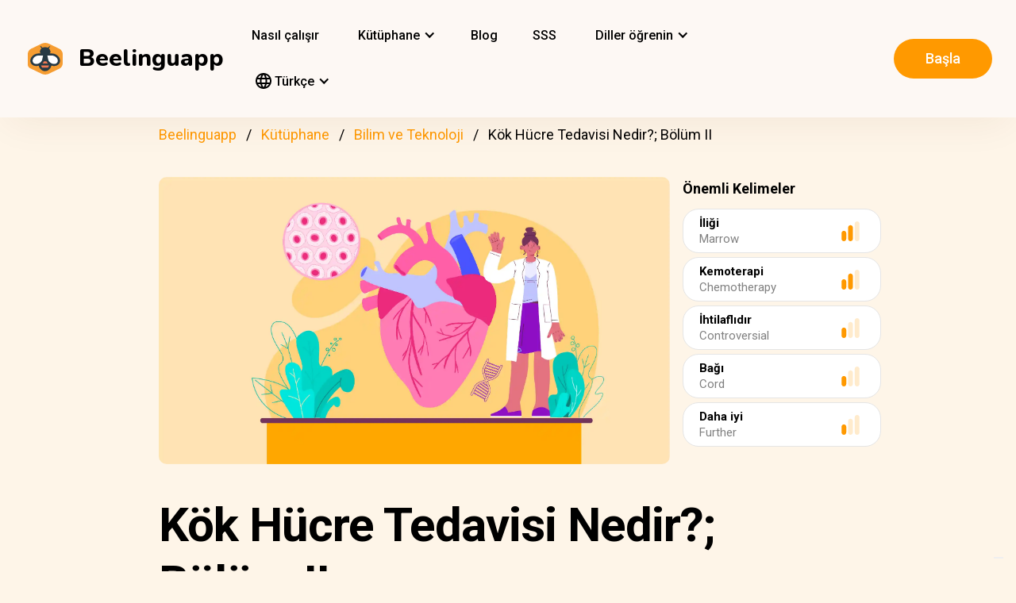

--- FILE ---
content_type: text/html; charset=UTF-8
request_url: https://beelinguapp.com/tr/hikayeler/Kok-Hucre-Tedavisi-Nedir-Bolum-II/294
body_size: 11406
content:

<!DOCTYPE html>
<html data-wf-page="607868bf3619fb59e5477fcc" data-wf-site="607868bf3619fba07a477fc5" lang="tr">
	<head>
		<meta charset="utf-8">
		<meta name="robots" content="max-image-preview:large">
		
<link rel="preload" href="/assets/stylesheets/normalize.min.css" as="style" onload="this.onload=null;this.rel='stylesheet'" media="screen and (max-width: 480px)">
<link rel="preload" href="/assets/stylesheets/components.min.css" as="style" onload="this.onload=null;this.rel='stylesheet'" type="text/css" media="all">
<link rel="preload" href="/assets/stylesheets/beelinguapp-newsite.min.css" as="style" onload="this.onload=null;this.rel='stylesheet'" type="text/css" media="all">
<link rel="preload" href="/assets/stylesheets/custom-1212022.css" as="style" onload="this.onload=null;this.rel='stylesheet'" type="text/css" media="all">
		
    
    <title>Kök Hücre Tedavisi Nedir?; Bölüm II | Beelinguapp</title>
    <meta name="description" content="Kök hücreler ve bizim için neye yaradıklarıyla ilgili kısa bir öykü.">

    <meta property="og:title" content="Kök Hücre Tedavisi Nedir?; Bölüm II | Beelinguapp">
    <meta property="og:description" content="Kök hücreler ve bizim için neye yaradıklarıyla ilgili kısa bir öykü.">

    
        <link rel="preconnect" href="https://beelinguappbucket.s3.amazonaws.com/Stories/What%20Is%20Stem%20Cell%20Therapy%3F%3B%20part%20II/Images/Image%281639007166588%29.webp">
        <link rel="preload" href="https://beelinguappbucket.s3.amazonaws.com/Stories/What%20Is%20Stem%20Cell%20Therapy%3F%3B%20part%20II/Images/Image%281639007166588%29.webp" as="image">
        <meta property="og:image" content="https://beelinguappbucket.s3.amazonaws.com/Stories/What%20Is%20Stem%20Cell%20Therapy%3F%3B%20part%20II/Images/Image%281639007166588%29.webp">
    

    <meta property="og:type" content="website">
    <meta property="og:url" content="https://beelinguapp.com" />

    <meta property="twitter:title" content="Kök Hücre Tedavisi Nedir?; Bölüm II | Beelinguapp">
    <meta property="twitter:description" content="Kök hücreler ve bizim için neye yaradıklarıyla ilgili kısa bir öykü.">
    
        <meta property="twitter:image" content="https://beelinguappbucket.s3.amazonaws.com/Stories/What%20Is%20Stem%20Cell%20Therapy%3F%3B%20part%20II/Images/Image%281639007166588%29.png">
    
    <meta name="twitter:card" content="summary_large_image">
    <meta property="fb:app_id" content="227882017610186" />
    <link rel="canonical" href="https://beelinguapp.com/tr/hikayeler/Kok-Hucre-Tedavisi-Nedir-Bolum-II/294"/>

    
        <link rel="alternate" hreflang="en"
              href="https://beelinguapp.com/read/What-Is-Stem-Cell-Therapy-Part-II/294" />
    

    
        <link rel="alternate" hreflang="es"
          href="https://beelinguapp.com/es/historias/Que-es-la-Terapia-de-Celulas-Madre-Parte-II/294" />
    
        <link rel="alternate" hreflang="de"
          href="https://beelinguapp.com/de/geschichten/Was-ist-Stammzellentherapie-Teil-II/294" />
    
        <link rel="alternate" hreflang="sv"
          href="https://beelinguapp.com/sv/berattelser/Vad-ar-stamcellsterapi-Del-II/294" />
    
        <link rel="alternate" hreflang="it"
          href="https://beelinguapp.com/it/storie/Cos-e-la-terapia-con-cellule-staminali-Parte-II/294" />
    
        <link rel="alternate" hreflang="pt"
          href="https://beelinguapp.com/pt/historias/O-Que-e-Terapia-com-Celulas-Tronco-Parte-II/294" />
    
        <link rel="alternate" hreflang="fr"
          href="https://beelinguapp.com/fr/histoires/Qu-est-ce-que-la-therapie-par-cellules-souches-Partie-2/294" />
    
        <link rel="alternate" hreflang="ja"
          href="https://beelinguapp.com/ja/read/What-Is-Stem-Cell-Therapy-Part-II/294" />
    
        <link rel="alternate" hreflang="ko"
          href="https://beelinguapp.com/ko/read/What-Is-Stem-Cell-Therapy-Part-II/294" />
    
        <link rel="alternate" hreflang="hi"
          href="https://beelinguapp.com/hi/read/What-Is-Stem-Cell-Therapy-Part-II/294" />
    
        <link rel="alternate" hreflang="zh"
          href="https://beelinguapp.com/zh/read/What-Is-Stem-Cell-Therapy-Part-II/294" />
    
        <link rel="alternate" hreflang="ru"
          href="https://beelinguapp.com/ru/read/What-Is-Stem-Cell-Therapy-Part-II/294" />
    
        <link rel="alternate" hreflang="ar"
          href="https://beelinguapp.com/ar/read/What-Is-Stem-Cell-Therapy-Part-II/294" />
    
        <link rel="alternate" hreflang="pl"
          href="https://beelinguapp.com/pl/historie/Co-to-jest-terapia-komorkami-macierzystymi-Cz-s-II/294" />
    
        <link rel="alternate" hreflang="nl"
          href="https://beelinguapp.com/nl/verhalen/Wat-is-stamceltherapie-Deel-II/294" />
    
        <link rel="alternate" hreflang="no"
          href="https://beelinguapp.com/no/historier/Hva-er-stamcelleterapi-Del-II/294" />
    
        <link rel="alternate" hreflang="el"
          href="https://beelinguapp.com/el/read/What-Is-Stem-Cell-Therapy-Part-II/294" />
    
        <link rel="alternate" hreflang="id"
          href="https://beelinguapp.com/id/cerita/Apa-itu-Stem-Cell-Therapy-Bagian-II/294" />
    
        <link rel="alternate" hreflang="uk"
          href="https://beelinguapp.com/uk/read/What-Is-Stem-Cell-Therapy-Part-II/294" />
    
        <link rel="alternate" hreflang="tl"
          href="https://beelinguapp.com/tl/kwento/Ano-ang-Stem-Cell-Therapy-Bahagi-II/294" />
    
        <link rel="alternate" hreflang="vi"
          href="https://beelinguapp.com/vi/nhung-cau-chuyen/Li-u-phap-t-bao-g-c-la-gi-Ph-n-II/294" />
    
        <link rel="alternate" hreflang="fi"
          href="https://beelinguapp.com/fi/tarina/Mika-on-kantasoluhoito-Osa-II/294" />
    
    <link rel="alternate" hreflang="x-default"
    href="https://beelinguapp.com/read/What-Is-Stem-Cell-Therapy-Part-II/294" />
    <meta content="width=device-width, initial-scale=1" name="viewport">
    <script type="application/ld+json">
        [{
            "@context": "https://schema.org",
            "@type": "Audiobook",
            "author": "Beelinguapp",
            "id": "https://beelinguapp.com/tr/hikayeler/Kok-Hucre-Tedavisi-Nedir-Bolum-II/294",
            "name": "Kök Hücre Tedavisi Nedir?; Bölüm II",
            "description": "Kök hücreler ve bizim için neye yaradıklarıyla ilgili kısa bir öykü.",
            "url": "https://beelinguapp.com/tr/hikayeler/Kok-Hucre-Tedavisi-Nedir-Bolum-II/294",
            "mainEntityOfPage": "https://beelinguapp.com/tr/hikayeler/Kok-Hucre-Tedavisi-Nedir-Bolum-II/294"
        },{
            "@context": "https://schema.org",
            "@type": "BreadcrumbList",
            "itemListElement": [{
                "@type": "ListItem",
                "position": 1,
                "name": "Belinguapp |  Müzik ve sesli kitaplarla dil öğrenin",
                "item": "https://beelinguapp.com/tr/"
            },{
                "@type": "ListItem",
                "position": 2,
                "name": "Bilingual Audiobooks for Learning Languages - Beelinguapp",
                "item": "https://beelinguapp.com/tr/stories"
            },{
                "@type": "ListItem",
                "position": 3,
                "name": "Kök Hücre Tedavisi Nedir?; Bölüm II",
                "item": "https://beelinguapp.com/tr/hikayeler/Kok-Hucre-Tedavisi-Nedir-Bolum-II/294"
            }]
        },{
            "@context": "https://schema.org",
            "@type": "BreadcrumbList",
            "itemListElement": [{
                "@type": "ListItem",
                "position": 1,
                "name": "Belinguapp |  Müzik ve sesli kitaplarla dil öğrenin",
                "item": "https://beelinguapp.com/tr/"
            },{
                "@type": "ListItem",
                "position": 2,
                "name": "Bilingual Audiobooks for Learning Languages - Beelinguapp",
                "item": "https://beelinguapp.com/tr/stories"
            },{
                "@type": "ListItem",
                "position": 3,
                "name": "Beelinguapp | Advanced Library",
                "item": "https://beelinguapp.com/tr/stories/advanced"
            },{
                "@type": "ListItem",
                "position": 4,
                "name": "Kök Hücre Tedavisi Nedir?; Bölüm II",
                "item": "https://beelinguapp.com/tr/hikayeler/Kok-Hucre-Tedavisi-Nedir-Bolum-II/294"
            }]
        },{
            "@context": "https://schema.org",
            "@type": "BreadcrumbList",
            "itemListElement": [{
                "@type": "ListItem",
                "position": 1,
                "name": "Belinguapp |  Müzik ve sesli kitaplarla dil öğrenin",
                "item": "https://beelinguapp.com/tr/"
            },{
                "@type": "ListItem",
                "position": 2,
                "name": "Bilingual Audiobooks for Learning Languages - Beelinguapp",
                "item": "https://beelinguapp.com/tr/stories"
            },{
                "@type": "ListItem",
                "position": 3,
                "name": "Bilingual science and technology audiobooks - Beelinguapp",
                "item": "https://beelinguapp.com/tr/stories/science-and-technology"
            },{
                "@type": "ListItem",
                "position": 4,
                "name": "Kök Hücre Tedavisi Nedir?; Bölüm II",
                "item": "https://beelinguapp.com/tr/hikayeler/Kok-Hucre-Tedavisi-Nedir-Bolum-II/294"
            }]
        },{
            "@context": "https://schema.org",
            "@type": "ItemList",
            "itemListElement": [{
                    "@type": "ListItem",
                    "position": 1,
                    "url": "https://beelinguapp.com/tr/hikayeler/Hycean-Gezegenleri-Dunyanin-Otesinde-Yasam-Arayisi/427"
                },{
                    "@type": "ListItem",
                    "position": 2,
                    "url": "https://beelinguapp.com/tr/hikayeler/Uzayda-Ilk-Kadinlar/420"
                },{
                    "@type": "ListItem",
                    "position": 3,
                    "url": "https://beelinguapp.com/tr/hikayeler/Motivasyonun-Arkasindaki-Bilim/408"
                },{
                    "@type": "ListItem",
                    "position": 4,
                    "url": "https://beelinguapp.com/tr/hikayeler/Havai-Fisekler-Nasil-Yapilir/354"
                },{
                    "@type": "ListItem",
                    "position": 5,
                    "url": "https://beelinguapp.com/tr/hikayeler/Gunes-Firtinalarinin-Gucu/919"
                },{
                    "@type": "ListItem",
                    "position": 6,
                    "url": "https://beelinguapp.com/tr/hikayeler/Kasirgalar-Olusum-ve-Mitler/911"
                },{
                    "@type": "ListItem",
                    "position": 7,
                    "url": "https://beelinguapp.com/tr/hikayeler/Florayi-Cozme-Bitki-Algisinin-Zorlu-Paradigmalari/905"
                },{
                    "@type": "ListItem",
                    "position": 8,
                    "url": "https://beelinguapp.com/tr/hikayeler/Tesla-nin-Dehasinin-Akimi/898"
                }
            ]
        }]
    </script>

		

<!--<link rel="preload" href="/assets/stylesheets/normalize.min.css" as="style" onload="this.onload=null;this.rel='stylesheet'" media="screen and (max-width: 480px)">
<link rel="preload" href="/assets/stylesheets/components.min.css" as="style" onload="this.onload=null;this.rel='stylesheet'" type="text/css" media="all">
<link rel="preload" href="/assets/stylesheets/beelinguapp-newsite.min.css" as="style" onload="this.onload=null;this.rel='stylesheet'" type="text/css" media="all">
<link rel="preload" href="/assets/stylesheets/custom-1212022.css" as="style" onload="this.onload=null;this.rel='stylesheet'" type="text/css" media="all">-->
<!--<link href="/assets/stylesheets/custom-modals.css" rel="stylesheet" type="text/css" media="all">-->
<link href="/assets/stylesheets/freetrial.css" rel="stylesheet" type="text/css" media="(min-width: 600px)">
<link rel="preload" href="/assets/stylesheets/onboarding.min.css" as="style" onload="this.onload=null;this.rel='stylesheet'" type="text/css">
<link href="/assets/images/favicon.webp" rel="shortcut icon" type="image/x-icon">
<link href="/assets/images/webclip.webp" rel="apple-touch-icon">


    


	<link rel="preconnect" href="https://fonts.googleapis.com">
	<link rel="preconnect" href="https://fonts.gstatic.com" crossorigin="anonymous">
	<link rel="preload" href="https://fonts.googleapis.com/css2?family=Nunito:wght@400;800&display=swap" as="style" onload="this.onload=null;this.rel='stylesheet'">
	<link rel="preload" href="https://fonts.googleapis.com/css?family=Roboto:regular,500,700&display=swap" as="style" onload="this.onload=null;this.rel='stylesheet'">

	<link rel="preload" href="/assets/files/fonts/Avenir-Heavy.woff2" as="font" type="font/woff2" crossorigin>

<style>
	@media screen and (max-width: 575px) {
		.modal-dialog {
			margin-left: auto;
			margin-right: auto;
			margin-top: 5vh;
		}
	}

	.modal-dialog {
		max-width: 60vw;
		max-height: 80vh;
	}

	.modal-download-button {
		width: auto;
		height: 8vh;
		margin-top: 1vh;
		margin-bottom: 1vh;
}
</style>

<script src="https://ajax.googleapis.com/ajax/libs/webfont/1.6.26/webfont.js" defer></script>

<script>
	document.fonts.ready.then(function() {
		console.log('fonts ready');
		const elementsWithText = document.querySelectorAll('.font-visibility-until-full-load');
		elementsWithText.forEach(e => e.style.visibility = 'visible');
	});

	!function (o, c) {
		var n = c.documentElement, t = " w-mod-";
		n.className += t + "js", ("ontouchstart" in o || o.DocumentTouch && c instanceof DocumentTouch) && (n.className += t + "touch")
	}(window, document);
</script>





		


<!-- Google Tag Manager -->
<script>
	(function(w, d, s, l, i) {
		w[l] = w[l] || [];
		w[l].push({
			'gtm.start' : new Date().getTime(),
			event : 'gtm.js'
		});
		var f = d.getElementsByTagName(s)[0], j = d.createElement(s), dl = l != 'dataLayer' ? '&l='
				+ l
				: '';
		j.async = true;
		j.src = 'https://www.googletagmanager.com/gtm.js?id=' + i + dl;
		f.parentNode.insertBefore(j, f);
	})(window, document, 'script', 'dataLayer', 'GTM-5HKPC4N');
</script>
<!-- End Google Tag Manager -->





		
	</head>
    <body class="body">
	    
    	<!-- Google Tag Manager (noscript) -->
		<noscript><iframe src="https://www.googletagmanager.com/ns.html?id=GTM-5HKPC4N"
		height="0" width="0" style="display:none;visibility:hidden"></iframe></noscript>
		<!-- End Google Tag Manager (noscript) -->
		

		<div class="section-navbar">
    <div data-collapse="medium" data-animation="default" data-duration="400" role="banner" class="navbar w-nav">
        <div class="w-layout-grid grid-navbar">
            <div class="nav-logo">
                <a href="/tr/" aria-current="page" class="brand w-nav-brand w--current"><img src="/assets/images/beelinguapp-logo.svg" loading="lazy" width="44" height="40" alt="Language Learning App | Beelinguapp" class="logo">
                    <div class="beelinguapp-brand">Beelinguapp</div>
                </a>
            </div>
            <div class="nav">
                <nav role="navigation" class="nav-menu w-nav-menu">
                    
                        <a href="/tr/dil-ogrenme-uygulamasi" class="nav-link w-nav-link">Nasıl çalışır <br></a>
                        <div data-delay="400" data-hover="1" data-w-id="9d68e372-901b-2d8a-92dd-22201fd3a039" class="dropdown w-dropdown nav-link w-nav-link padding-left-0-md" style="">
    <div class="dropdown-toggle w-dropdown-toggle" id="w-dropdown-toggle-0" aria-controls="w-dropdown-list-0" aria-haspopup="menu" aria-expanded="false" role="button" tabindex="0">
        <div class="icon w-icon-dropdown-toggle" aria-hidden="true"></div>
        	<div class="text-block-4">Kütüphane</div>
    </div>
    <nav class="dropdown-list w-dropdown-list" id="w-dropdown-list-0" aria-labelledby="w-dropdown-toggle-0" style="opacity: 1; transform: translate3d(0px, 0px, 0px) scale3d(1, 1, 1) rotateX(0deg) rotateY(0deg) rotateZ(0deg) skew(0deg, 0deg); transform-style: preserve-3d;">
		<a href="/tr/stories" class="dropdown-link w-dropdown-link" tabindex="0">Herşey</a>
		<a href="/tr/stories/kids" class="dropdown-link w-dropdown-link" tabindex="0">BeKids</a>
        <a href="/tr/stories/beginner" class="dropdown-link w-dropdown-link" tabindex="0">Başlangıç Seviyesi</a>
        <a href="/tr/stories/intermediate" class="dropdown-link w-dropdown-link" tabindex="0">Orta Seviye</a>
        <a href="/tr/stories/advanced" class="dropdown-link w-dropdown-link" tabindex="0">İleri Seviye</a>
    </nav>
</div>




                        <a href="/tr/blog" class="nav-link w-nav-link">Blog <br></a>
                        <a href="/tr/faq" class="nav-link w-nav-link">SSS <br></a>
                    
                    
                    
<div data-delay="400" data-hover="1" data-w-id="9d68e372-901b-2d8a-92dd-22201fd3a039" class="dropdown w-dropdown nav-link w-nav-link padding-left-0-md" style="">
    <div class="dropdown-toggle w-dropdown-toggle" id="w-dropdown-toggle-2" aria-controls="w-dropdown-list-2" aria-haspopup="menu" aria-expanded="false" role="button" tabindex="0">
        <div class="icon w-icon-dropdown-toggle" aria-hidden="true"></div>
        <div class="text-block-4">Diller öğrenin</div>
    </div>
    <nav class="dropdown-list w-dropdown-list" id="w-dropdown-list-2" aria-labelledby="w-dropdown-toggle-2" style="max-height: 300px; overflow-y: scroll; opacity: 1; transform: translate3d(0px, 0px, 0px) scale3d(1, 1, 1) rotateX(0deg) rotateY(0deg) rotateZ(0deg) skew(0deg, 0deg); transform-style: preserve-3d;">
    
        <a href="/tr/kursu/ingilizce-ogren" class="dropdown-link w-dropdown-link" tabindex="0">İngilizce</a>
        <a href="/tr/kursu/ispanyolca-ogren" class="dropdown-link w-dropdown-link" tabindex="0">İspanyolca</a>
        <a href="/tr/kursu/portekizce-ogren" class="dropdown-link w-dropdown-link" tabindex="0">Portekizce</a>
        <a href="/tr/kursu/fransizca-ogren" class="dropdown-link w-dropdown-link" tabindex="0">Fransızca</a>
        <a href="/tr/kursu/italyanca-ogren" class="dropdown-link w-dropdown-link" tabindex="0">İtalyanca</a>
        <a href="/tr/kursu/almanca-ogren" class="dropdown-link w-dropdown-link" tabindex="0">Almanca</a>
        <a href="/tr/kursu/japonca-ogren" class="dropdown-link w-dropdown-link" tabindex="0">Japonca</a>
        <a href="/tr/kursu/rusca-ogren" class="dropdown-link w-dropdown-link" tabindex="0">Rusça</a>
        <a href="/tr/kursu/cince-ogren" class="dropdown-link w-dropdown-link" tabindex="0">Çince</a>
        <a href="/tr/kursu/hintce-ogren" class="dropdown-link w-dropdown-link" tabindex="0">Hintçe</a>
        <a href="/tr/kursu/turkce-ogren" class="dropdown-link w-dropdown-link" tabindex="0">Türkçe</a>
        <a href="/tr/kursu/korece-ogren" class="dropdown-link w-dropdown-link" tabindex="0">Korece</a>
        <a href="/tr/kursu/arapca-ogren" class="dropdown-link w-dropdown-link" tabindex="0">Arapça</a>
        <a href="/tr/kursu/isvecce-ogren" class="dropdown-link w-dropdown-link" tabindex="0">İsveççe</a>
        <a href="/tr/kursu/lehce-ogren" class="dropdown-link w-dropdown-link" tabindex="0">Lehçe</a>
        <a href="/tr/kursu/flemenkce-ogren" class="dropdown-link w-dropdown-link" tabindex="0">Flemenkçe</a>
        <a href="/tr/kursu/norvecce-ogren" class="dropdown-link w-dropdown-link" tabindex="0">Norveççe</a>
        <a href="/tr/kursu/yunanca-ogren" class="dropdown-link w-dropdown-link" tabindex="0">Yunanca</a>
        <a href="/tr/kursu/endonezyaca-ogren" class="dropdown-link w-dropdown-link" tabindex="0">Endonezce</a>
        <a href="/tr/kursu/ukraynaca-ogren" class="dropdown-link w-dropdown-link" tabindex="0">Ukraynaca</a>
        <a href="/tr/kursu/tagalogca-ogren" class="dropdown-link w-dropdown-link" tabindex="0">Tagalogca</a>
        <a href="/tr/kursu/vietnamca-ogren" class="dropdown-link w-dropdown-link" tabindex="0">Vietnamca</a>
        <a href="/tr/kursu/fince-ogren" class="dropdown-link w-dropdown-link" tabindex="0">Fince</a>
    

    </nav>
</div>
                    
<div data-delay="400" data-hover="1" data-w-id="9d68e372-901b-2d8a-92dd-22201fd3a039" class="dropdown w-dropdown nav-link w-nav-link padding-left-0-md" style="">
    <div class="dropdown-toggle w-dropdown-toggle" id="w-dropdown-toggle-1" aria-controls="w-dropdown-list-1" aria-haspopup="menu" aria-expanded="false" role="button" tabindex="0">
        <div class="icon w-icon-dropdown-toggle" aria-hidden="true"></div>
        <div class="text-block-4"><img src="/assets/icons/language_24px.svg" alt="Language" style="width: 20px; height: 20px; vertical-align: middle;margin-top: -3px;"> Türkçe</div>
    </div>
    <nav class="dropdown-list w-dropdown-list" id="w-dropdown-list-1" aria-labelledby="w-dropdown-toggle-1" style="max-height: 300px; overflow-y: scroll; opacity: 1; transform: translate3d(0px, 0px, 0px) scale3d(1, 1, 1) rotateX(0deg) rotateY(0deg) rotateZ(0deg) skew(0deg, 0deg); transform-style: preserve-3d;">
    
        <a href="/read/What-Is-Stem-Cell-Therapy-Part-II/294" class="dropdown-link w-dropdown-link" tabindex="0">English</a>
        <a href="/es/historias/Que-es-la-Terapia-de-Celulas-Madre-Parte-II/294" class="dropdown-link w-dropdown-link" tabindex="0">Español</a>
        <a href="/de/geschichten/Was-ist-Stammzellentherapie-Teil-II/294" class="dropdown-link w-dropdown-link" tabindex="0">Deutsch</a>
        <a href="/sv/berattelser/Vad-ar-stamcellsterapi-Del-II/294" class="dropdown-link w-dropdown-link" tabindex="0">Svenska</a>
        <a href="/it/storie/Cos-e-la-terapia-con-cellule-staminali-Parte-II/294" class="dropdown-link w-dropdown-link" tabindex="0">Italiano</a>
        <a href="/ja/read/What-Is-Stem-Cell-Therapy-Part-II/294" class="dropdown-link w-dropdown-link" tabindex="0">日本語</a>
        <a href="/ko/read/What-Is-Stem-Cell-Therapy-Part-II/294" class="dropdown-link w-dropdown-link" tabindex="0">한국어</a>
        <a href="/zh/read/What-Is-Stem-Cell-Therapy-Part-II/294" class="dropdown-link w-dropdown-link" tabindex="0">中文</a>
        <a href="/pt/historias/O-Que-e-Terapia-com-Celulas-Tronco-Parte-II/294" class="dropdown-link w-dropdown-link" tabindex="0">Português</a>
        <a href="/fr/histoires/Qu-est-ce-que-la-therapie-par-cellules-souches-Partie-2/294" class="dropdown-link w-dropdown-link" tabindex="0">Français</a>
        <a href="/tr/hikayeler/Kok-Hucre-Tedavisi-Nedir-Bolum-II/294" class="dropdown-link w-dropdown-link" tabindex="0">Türkçe</a>
        <a href="/hi/read/What-Is-Stem-Cell-Therapy-Part-II/294" class="dropdown-link w-dropdown-link" tabindex="0">हिंदी</a>
        <a href="/pl/historie/What-Is-Stem-Cell-Therapy-Part-II/294" class="dropdown-link w-dropdown-link" tabindex="0">Polski</a>
        <a href="/nl/verhalen/What-Is-Stem-Cell-Therapy-Part-II/294" class="dropdown-link w-dropdown-link" tabindex="0">Nederlands</a>
        <a href="/no/historier/What-Is-Stem-Cell-Therapy-Part-II/294" class="dropdown-link w-dropdown-link" tabindex="0">Norsk</a>
        <a href="/el/read/What-Is-Stem-Cell-Therapy-Part-II/294" class="dropdown-link w-dropdown-link" tabindex="0">Ελληνικά</a>
        <a href="/ar/read//294" class="dropdown-link w-dropdown-link" tabindex="0">العربية</a>
        <a href="/ru/read/II/294" class="dropdown-link w-dropdown-link" tabindex="0">Pусский</a>
        <a href="/id/cerita/Apa-itu-Stem-Cell-Therapy-Bagian-II/294" class="dropdown-link w-dropdown-link" tabindex="0">Bahasa Indonesia</a>
        <a href="/uk/read/II/294" class="dropdown-link w-dropdown-link" tabindex="0">Yкраїнська</a>
        <a href="/tl/read/Ano-ang-Stem-Cell-Therapy-Bahagi-II/294" class="dropdown-link w-dropdown-link" tabindex="0">Tagalog</a>
        <a href="/vi/read/Li-u-phap-t-bao-g-c-la-gi-Ph-n-II/294" class="dropdown-link w-dropdown-link" tabindex="0">Tiếng Việt</a>
        <a href="/fi/read/Mika-on-kantasoluhoito-Osa-II/294" class="dropdown-link w-dropdown-link" tabindex="0">Suomi</a>
    
    </nav>
</div>

                    



                </nav>
            </div>

            <div class="extra-nav-menu-header text-center">
                <a href="/onboarding2/?v=beeweb" id="get-the-app" class="button-honeybee w-button" style="float: right;">Başla</a>
            </div>
            <div class="menu-button-2 w-nav-button">
                <div class="menu-icon w-icon-nav-menu text-center"></div>
            </div>
        </div>
        <div class="navbar-bg"></div>
    </div>
</div>
        <!-- BEGIN .container -->
	
   
    
    
    <div class="w-container font-visibility-until-full-load">
        <div style="margin-top: 180px;" class="section">
            
                
                    
<div class="div-breadcrumb">
	<ul class="breadcrumb">
	  <li><a href="/tr/">Beelinguapp</a></li>
	  <li><a href="/tr/stories">Kütüphane</a></li>   
	  <li><a href="/tr/stories/science-and-technology">Bilim ve Teknoloji</a></li> 
	  <li>Kök Hücre Tedavisi Nedir?; Bölüm II</li> 
	</ul>
</div>
                
            

            <div class="w-layout-grid grid-2 pull-to-left">

                <div style="display: flex; position: relative; width:100%; overflow:hidden">
                
                    <img fetchpriority="high"
                     loading="eager"
                     src="https://beelinguappbucket.s3.amazonaws.com/Stories/What%20Is%20Stem%20Cell%20Therapy%3F%3B%20part%20II/Images/Image%281639007166588%29.webp"
                     id="w-node-_61bcc7c8-c220-23b3-5962-80ff83f4e93a-3b13e033"
                     sizes="(max-width: 479px) 92vw, (max-width: 767px) 95vw, (max-width: 991px) 94vw, (max-width: 1980px) 97vw, 1921px"
                     srcset="https://beelinguappbucket.s3.amazonaws.com/Stories/What%20Is%20Stem%20Cell%20Therapy%3F%3B%20part%20II/Images/Image%281639007166588%29.webp 500w, https://beelinguappbucket.s3.amazonaws.com/Stories/What%20Is%20Stem%20Cell%20Therapy%3F%3B%20part%20II/Images/Image%281639007166588%29.webp 800w, https://beelinguappbucket.s3.amazonaws.com/Stories/What%20Is%20Stem%20Cell%20Therapy%3F%3B%20part%20II/Images/Image%281639007166588%29.webp 1080w, https://beelinguappbucket.s3.amazonaws.com/Stories/What%20Is%20Stem%20Cell%20Therapy%3F%3B%20part%20II/Images/Image%281639007166588%29.webp 1600w, https://beelinguappbucket.s3.amazonaws.com/Stories/What%20Is%20Stem%20Cell%20Therapy%3F%3B%20part%20II/Images/Image%281639007166588%29.webp 1921w" alt="story-detail-imagen-3"
                     class="image-story-size image-11 image-story-horizontal">
                

                </div>
                
                    <div id="w-node-_6ad4653d-7e18-2142-691e-2a058322f565-3b13e033">
                        <p class="paragraph-2">Önemli Kelimeler</p>
                        
                            <div class="glossaryword w-clearfix">
                                <div class="text-block-5">İliği</div>

                                <img src="/assets/images/story-detail/icon_level2_yellow.svg"
                                loading="lazy"
                                width="35" height="25"
                                alt=""
                                class="imagedifficultyglossary">

                                
                                    <div class="text-block-6">Marrow</div>
                                
                            </div>
                        
                            <div class="glossaryword w-clearfix">
                                <div class="text-block-5">Kemoterapi</div>

                                <img src="/assets/images/story-detail/icon_level2_yellow.svg"
                                loading="lazy"
                                width="35" height="25"
                                alt=""
                                class="imagedifficultyglossary">

                                
                                    <div class="text-block-6">Chemotherapy</div>
                                
                            </div>
                        
                            <div class="glossaryword w-clearfix">
                                <div class="text-block-5">İhtilaflıdır</div>

                                <img src="/assets/images/story-detail/icon_level1_yellow.svg"
                                loading="lazy"
                                width="35" height="25"
                                alt=""
                                class="imagedifficultyglossary">

                                
                                    <div class="text-block-6">Controversial</div>
                                
                            </div>
                        
                            <div class="glossaryword w-clearfix">
                                <div class="text-block-5">Bağı</div>

                                <img src="/assets/images/story-detail/icon_level1_yellow.svg"
                                loading="lazy"
                                width="35" height="25"
                                alt=""
                                class="imagedifficultyglossary">

                                
                                    <div class="text-block-6">Cord</div>
                                
                            </div>
                        
                            <div class="glossaryword w-clearfix">
                                <div class="text-block-5">Daha iyi</div>

                                <img src="/assets/images/story-detail/icon_level1_yellow.svg"
                                loading="lazy"
                                width="35" height="25"
                                alt=""
                                class="imagedifficultyglossary">

                                
                                    <div class="text-block-6">Further</div>
                                
                            </div>
                        
                    </div>
                
                <div class="div-block-5 w-clearfix">
                    <h1 class="heading-3 heading-3-ext">Kök Hücre Tedavisi Nedir?; Bölüm II</h1>
                    <p class="paragraph-3">Kök hücreler ve bizim için neye yaradıklarıyla ilgili kısa bir öykü.</p>
                    <img src="/assets/images/story-detail/icon_level3_yellow.svg" width="25" height="28" alt="icon leven" class="image-10">
                    <div style="overflow: auto">
                        <div class="text-block-7">İleri Seviye</div>
                    </div>
                    <div class="separator"><span class="separatorText">Beelinguappta bu hikayeyi okuyun ve dinleyin!</span></div>
                </div>
            </div>
            <div class="contentstorydetail">
                <div class="div-block-4 w-clearfix">
                    <h1 class="heading-3 heading-3-ext">Kök Hücre Tedavisi Nedir?; Bölüm II</h1>
                    <p class="paragraph-3">Kök hücreler ve bizim için neye yaradıklarıyla ilgili kısa bir öykü.</p>
                    <img src="/assets/images/story-detail/icon_level3_yellow.svg" width="21" height="28" alt="" class="image-10">
                    <div style="overflow: auto">
                        <div class="text-block-7">İleri Seviye</div>
                    </div>
                    <div class="separator">Beelinguappta bu hikayeyi okuyun ve dinleyin!</div>
                </div>
                <p class="paragraph-4 blur-paragraph">
                    
                        Kemoterapi esnasında, büyüyen çoğu hücre sitotoksik etkenler tarafından öldürülür. Fakat bu etkenler lösemi veya neoplastik hücreler ile kemik iliğindeki hematopoetik kök hücreleri ayırt edememektedir.<br> Kök hücre nakli girişimlerini geri çeviren şey geleneksel kemoterapi stratejilerinin bu yan etkisidir. Donörün sağlıklı kemik iliği, tedavi esnasında konağın vücudunda kaybolan hücrelerin yerini almak üzere fonksiyonel kök hücreleri kazandırır. 
                    
                </p>
                <div data-w-id="Div Block 10" class="page-content"></div>
                <div class="page-content"></div>
            </div>
            <a id="btnReadNow" class="button-honeybee w-button btn-read" style="margin-bottom: 50px">Herhangi bir dilde okuyun ve dinleyin</a>
        </div>
        
            <div class="section">
            
                <h3>En Popüler Bilim ve Teknoloji Hikayeleri</h3>
                <div class="w-layout-grid grid-single-page story-catalog">
                
                    <div class="div-story-catalog">
                        <a href="/tr/hikayeler/Hycean-Gezegenleri-Dunyanin-Otesinde-Yasam-Arayisi/427" target="_blank">
                            <img fetchpriority="low" src="https://beelinguappbucket.s3.amazonaws.com/Stories/Hycean%20Planets%3B%20Searching%20for%20Life%20Beyond%20Earth/Images/Image%281635545300112%29.png" loading="lazy" alt="
                                
                            " class="image-12 img-story-catalog">
                            <div class="text-block-9 div-title-story-catalog">
                            
                                Hycean Gezegenleri; Dünyanın Ötesinde Yaşam Arayışı
                            
                            </div>
                        </a>
                    </div>
                
                    <div class="div-story-catalog">
                        <a href="/tr/hikayeler/Uzayda-Ilk-Kadinlar/420" target="_blank">
                            <img fetchpriority="low" src="https://beelinguappbucket.s3.amazonaws.com/Stories/The+First+Women+in+Space/Images/Image%281752686769359%29" loading="lazy" alt="
                                
                            " class="image-12 img-story-catalog">
                            <div class="text-block-9 div-title-story-catalog">
                            
                                Uzayda İlk Kadınlar
                            
                            </div>
                        </a>
                    </div>
                
                    <div class="div-story-catalog">
                        <a href="/tr/hikayeler/Motivasyonun-Arkasindaki-Bilim/408" target="_blank">
                            <img fetchpriority="low" src="https://beelinguappbucket.s3.amazonaws.com/Stories/The+Science+Behind+Motivation/Images/Image%281756430644048%29" loading="lazy" alt="
                                
                            " class="image-12 img-story-catalog">
                            <div class="text-block-9 div-title-story-catalog">
                            
                                Motivasyonun Arkasındaki Bilim
                            
                            </div>
                        </a>
                    </div>
                
                    <div class="div-story-catalog">
                        <a href="/tr/hikayeler/Havai-Fisekler-Nasil-Yapilir/354" target="_blank">
                            <img fetchpriority="low" src="https://beelinguappbucket.s3.amazonaws.com/Stories/How%20Fireworks%20Are%20Made/Images/Image%281625176832421%29.jpg" loading="lazy" alt="
                                
                            " class="image-12 img-story-catalog">
                            <div class="text-block-9 div-title-story-catalog">
                            
                                Havai Fişekler Nasıl Yapılır
                            
                            </div>
                        </a>
                    </div>
                
                </div>
            
            
                <h3>En Yeni Bilim ve Teknoloji Hikayeleri</h3>
                <div class="w-layout-grid grid-single-page story-catalog">
                
                    <div class="div-story-catalog">
                        <a href="/tr/hikayeler/Gunes-Firtinalarinin-Gucu/919" target="_blank">
                            <img src="https://beelinguappbucket.s3.amazonaws.com/Stories/The+Power+of+Solar+Storms+%28nidia%29/Images/Image%281752686524690%29" loading="lazy" alt="
                                
                            " class="image-12 img-story-catalog">
                            <div class="text-block-9 div-title-story-catalog">
                            
                                Güneş Fırtınalarının Gücü
                            
                            </div>
                        </a>
                    </div>
                
                    <div class="div-story-catalog">
                        <a href="/tr/hikayeler/Kasirgalar-Olusum-ve-Mitler/911" target="_blank">
                            <img src="https://beelinguappbucket.s3.amazonaws.com/Stories/Hurricanes%3B+Formation+and+Myths+%28nidia%29/Images/Image%281756340430196%29" loading="lazy" alt="
                                
                            " class="image-12 img-story-catalog">
                            <div class="text-block-9 div-title-story-catalog">
                            
                                Kasırgalar: Oluşum ve Mitler
                            
                            </div>
                        </a>
                    </div>
                
                    <div class="div-story-catalog">
                        <a href="/tr/hikayeler/Florayi-Cozme-Bitki-Algisinin-Zorlu-Paradigmalari/905" target="_blank">
                            <img src="https://beelinguappbucket.s3.amazonaws.com/Stories/Decoding%20Flora%3A%20Challenging%20Paradigms%20of%20Plant%20Perception%20%28nidia%29/Images/Image%281715124309386%29.jpg" loading="lazy" alt="
                                
                            " class="image-12 img-story-catalog">
                            <div class="text-block-9 div-title-story-catalog">
                            
                                Florayı Çözme: Bitki Algısının Zorlu Paradigmaları
                            
                            </div>
                        </a>
                    </div>
                
                    <div class="div-story-catalog">
                        <a href="/tr/hikayeler/Tesla-nin-Dehasinin-Akimi/898" target="_blank">
                            <img src="https://beelinguappbucket.s3.amazonaws.com/AutoGeneratedImages/STORY/The%20Current%20of%20Tesla%27s%20Genius%20%28nidia%29/cover%281705682621815%29.png" loading="lazy" alt="
                                
                            " class="image-12 img-story-catalog">
                            <div class="text-block-9 div-title-story-catalog">
                            
                                Tesla&#x27;nın Dehasının Akımı
                            
                            </div>
                        </a>
                    </div>
                
                </div>
            
            </div>
        
        <div class="section-download">
            <p class="paragraph-4">
                Tags: <br>
                <a href="/read/What-Is-Stem-Cell-Therapy-Part-II/294">Kök Hücre Tedavisi Nedir?; Bölüm II İngilizce</a>
                <a href="/es/historias/Que-es-la-Terapia-de-Celulas-Madre-Parte-II/294">Kök Hücre Tedavisi Nedir?; Bölüm II İspanyolca</a>
                <a href="/de/geschichten/Was-ist-Stammzellentherapie-Teil-II/294">Kök Hücre Tedavisi Nedir?; Bölüm II Almanca</a>
                <a href="/sv/berattelser/Vad-ar-stamcellsterapi-Del-II/294">Kök Hücre Tedavisi Nedir?; Bölüm II İsveççe</a>
                <a href="/it/storie/Cos-e-la-terapia-con-cellule-staminali-Parte-II/294">Kök Hücre Tedavisi Nedir?; Bölüm II İtalyanca</a>
                <a href="/ja/read/What-Is-Stem-Cell-Therapy-Part-II/294">Kök Hücre Tedavisi Nedir?; Bölüm II Japonca</a>
                <a href="/ko/read/What-Is-Stem-Cell-Therapy-Part-II/294">Kök Hücre Tedavisi Nedir?; Bölüm II Korece</a>
                <a href="/pt/historias/O-Que-e-Terapia-com-Celulas-Tronco-Parte-II/294">Kök Hücre Tedavisi Nedir?; Bölüm II Portekizce</a>
                <a href="/fr/histoires/Qu-est-ce-que-la-therapie-par-cellules-souches-Partie-2/294">Kök Hücre Tedavisi Nedir?; Bölüm II Fransızca</a>
                <a href="/tr/hikayeler/Kok-Hucre-Tedavisi-Nedir-Bolum-II/294">Kök Hücre Tedavisi Nedir?; Bölüm II Türkçe</a>
                
                
                <a href="/hi/read/What-Is-Stem-Cell-Therapy-Part-II/294">Kök Hücre Tedavisi Nedir?; Bölüm II Hintçe</a>
                
            </p>
        </div>
    </div>

<!-- END: .container -->

		<div class="section-footer">
	<div class="content">
			<!--<div class="content">
    <div class="w-layout-grid grid-newsletter center">
        <div class="center">
            <img height="240" loading="lazy" width="240"
            src="/assets/images/newsletter.svg"
            alt="" class="newsletter-img" />
        </div>
        <div class="newsletter-form">
            <h2>
                Subscribe to our Newsletter</h2>
            <form id="newsletter">
                <label for="email">Email</label>
                <input class="newsletter-input" id="newsletter_email" name="email" type="text">
                <button class="button-honeybee newsletter-button" type="button" onclick="signupToNewsletter(this)">Subscribe</button>
            </form>
        </div>
    </div>
</div>
-->
	</div>
	<div class="content">
		<div class="w-layout-grid grid-footer">
			<div id="w-node-da92ec24-0a93-58e4-1a73-58ed5b0e2fba-5b0e2fb7"
				class="block-footer">
				<a href="/tr/" aria-current="page"
					class="brand-footer w-nav-brand w--current"><img
					src="/assets/images/beelinguapp-logo.svg" loading="lazy" width="44"
					height="40" alt="Beelinguapp free language learning App"
					class="logo-footer2">
					<div class="beelinguapp-brand2">Beelinguapp</div>
				</a>
				<div class="extra-nav-menu">
					
<div data-delay="400" data-hover="1" data-w-id="9d68e372-901b-2d8a-92dd-22201fd3a039" class="dropdown w-dropdown nav-link w-nav-link padding-left-0-md" style="">
    <div class="dropdown-toggle w-dropdown-toggle" id="w-dropdown-toggle-1" aria-controls="w-dropdown-list-1" aria-haspopup="menu" aria-expanded="false" role="button" tabindex="0">
        <div class="icon w-icon-dropdown-toggle" aria-hidden="true"></div>
        <div class="text-block-4"><img src="/assets/icons/language_24px.svg" alt="Language" style="width: 20px; height: 20px; vertical-align: middle;margin-top: -3px;"> Türkçe</div>
    </div>
    <nav class="dropdown-list w-dropdown-list" id="w-dropdown-list-1" aria-labelledby="w-dropdown-toggle-1" style="max-height: 300px; overflow-y: scroll; opacity: 1; transform: translate3d(0px, 0px, 0px) scale3d(1, 1, 1) rotateX(0deg) rotateY(0deg) rotateZ(0deg) skew(0deg, 0deg); transform-style: preserve-3d;">
    
        <a href="/read/What-Is-Stem-Cell-Therapy-Part-II/294" class="dropdown-link w-dropdown-link" tabindex="0">English</a>
        <a href="/es/historias/Que-es-la-Terapia-de-Celulas-Madre-Parte-II/294" class="dropdown-link w-dropdown-link" tabindex="0">Español</a>
        <a href="/de/geschichten/Was-ist-Stammzellentherapie-Teil-II/294" class="dropdown-link w-dropdown-link" tabindex="0">Deutsch</a>
        <a href="/sv/berattelser/Vad-ar-stamcellsterapi-Del-II/294" class="dropdown-link w-dropdown-link" tabindex="0">Svenska</a>
        <a href="/it/storie/Cos-e-la-terapia-con-cellule-staminali-Parte-II/294" class="dropdown-link w-dropdown-link" tabindex="0">Italiano</a>
        <a href="/ja/read/What-Is-Stem-Cell-Therapy-Part-II/294" class="dropdown-link w-dropdown-link" tabindex="0">日本語</a>
        <a href="/ko/read/What-Is-Stem-Cell-Therapy-Part-II/294" class="dropdown-link w-dropdown-link" tabindex="0">한국어</a>
        <a href="/zh/read/What-Is-Stem-Cell-Therapy-Part-II/294" class="dropdown-link w-dropdown-link" tabindex="0">中文</a>
        <a href="/pt/historias/O-Que-e-Terapia-com-Celulas-Tronco-Parte-II/294" class="dropdown-link w-dropdown-link" tabindex="0">Português</a>
        <a href="/fr/histoires/Qu-est-ce-que-la-therapie-par-cellules-souches-Partie-2/294" class="dropdown-link w-dropdown-link" tabindex="0">Français</a>
        <a href="/tr/hikayeler/Kok-Hucre-Tedavisi-Nedir-Bolum-II/294" class="dropdown-link w-dropdown-link" tabindex="0">Türkçe</a>
        <a href="/hi/read/What-Is-Stem-Cell-Therapy-Part-II/294" class="dropdown-link w-dropdown-link" tabindex="0">हिंदी</a>
        <a href="/pl/historie/What-Is-Stem-Cell-Therapy-Part-II/294" class="dropdown-link w-dropdown-link" tabindex="0">Polski</a>
        <a href="/nl/verhalen/What-Is-Stem-Cell-Therapy-Part-II/294" class="dropdown-link w-dropdown-link" tabindex="0">Nederlands</a>
        <a href="/no/historier/What-Is-Stem-Cell-Therapy-Part-II/294" class="dropdown-link w-dropdown-link" tabindex="0">Norsk</a>
        <a href="/el/read/What-Is-Stem-Cell-Therapy-Part-II/294" class="dropdown-link w-dropdown-link" tabindex="0">Ελληνικά</a>
        <a href="/ar/read//294" class="dropdown-link w-dropdown-link" tabindex="0">العربية</a>
        <a href="/ru/read/II/294" class="dropdown-link w-dropdown-link" tabindex="0">Pусский</a>
        <a href="/id/cerita/Apa-itu-Stem-Cell-Therapy-Bagian-II/294" class="dropdown-link w-dropdown-link" tabindex="0">Bahasa Indonesia</a>
        <a href="/uk/read/II/294" class="dropdown-link w-dropdown-link" tabindex="0">Yкраїнська</a>
        <a href="/tl/read/Ano-ang-Stem-Cell-Therapy-Bahagi-II/294" class="dropdown-link w-dropdown-link" tabindex="0">Tagalog</a>
        <a href="/vi/read/Li-u-phap-t-bao-g-c-la-gi-Ph-n-II/294" class="dropdown-link w-dropdown-link" tabindex="0">Tiếng Việt</a>
        <a href="/fi/read/Mika-on-kantasoluhoito-Osa-II/294" class="dropdown-link w-dropdown-link" tabindex="0">Suomi</a>
    
    </nav>
</div>

                </div>
			</div>
			<div class="block-footer">
				<div class="heading-footer">Diller öğrenin</div>
				<a href="https://beelinguapp.com/tr/kursu/ingilizce-ogren" class="link-footer">Sesli Kitaplarla İngilizce Öğrenin<br></a>
				<a href="https://beelinguapp.com/tr/kursu/ispanyolca-ogren" class="link-footer">Sesli Kitaplarla İspanyolca Öğrenin</a>
				<a href="https://beelinguapp.com/tr/kursu/portekizce-ogren" class="link-footer">Sesli Kitaplarla Portekizce Öğrenin</a>
				<a href="https://beelinguapp.com/tr/kursu/fransizca-ogren" class="link-footer">Sesli Kitaplarla Fransızca Öğrenin</a>
				<a href="https://beelinguapp.com/tr/kursu/italyanca-ogren" class="link-footer">Sesli Kitaplarla İtalyanca Öğrenin</a>
				<a href="https://beelinguapp.com/tr/kursu/almanca-ogren" class="link-footer">Sesli Kitaplarla Almanca Öğrenin</a>
				<a href="https://beelinguapp.com/tr/kursu/japonca-ogren" class="link-footer">Sesli Kitaplarla Japonca Öğrenin</a>
				<a href="https://beelinguapp.com/tr/kursu/rusca-ogren" class="link-footer">Sesli Kitaplarla Rusça Öğrenin</a>
				<a href="https://beelinguapp.com/tr/kursu/cince-ogren" class="link-footer">Sesli Kitaplarla Çince Öğrenin</a>
				<a href="https://beelinguapp.com/tr/kursu/hintce-ogren" class="link-footer">Sesli Kitaplarla Hintçe Öğrenin</a>
				<a href="https://beelinguapp.com/tr/kursu/turkce-ogren" class="link-footer">Sesli Kitaplarla Türkçe Öğrenin</a>
				<a href="https://beelinguapp.com/tr/kursu/korece-ogren" class="link-footer">Sesli Kitaplarla Korece Öğrenin</a>
				<a href="https://beelinguapp.com/tr/kursu/arapca-ogren" class="link-footer">Sesli Kitaplarla İngilizce Öğrenin</a>
				<a href="https://beelinguapp.com/tr/kursu/isvecce-ogren" class="link-footer">Sesli Kitaplarla İsveççe Öğrenin</a>
				<a href="https://beelinguapp.com/tr/kursu/lehce-ogren" class="link-footer">Sesli Kitaplarla Lehçe Öğrenin</a>
				<a href="https://beelinguapp.com/tr/kursu/flemenkce-ogren" class="link-footer">Sesli Kitaplarla Flemenkçe Öğrenin</a>
				<a href="https://beelinguapp.com/tr/kursu/norvecce-ogren" class="link-footer">Sesli Kitaplarla Norveççe Öğrenin</a>
				<a href="https://beelinguapp.com/tr/kursu/yunanca-ogren" class="link-footer">Sesli Kitaplarla Yunanca Öğrenin</a>
				<a href="https://beelinguapp.com/tr/kursu/endonezyaca-ogren" class="link-footer">Sesli Kitaplarla Endonezce Öğrenin</a>
				<a href="https://beelinguapp.com/tr/kursu/ukraynaca-ogren" class="link-footer">Sesli Kitaplarla Ukraynaca Öğrenin</a>
				<a href="https://beelinguapp.com/tr/kursu/tagalogca-ogren" class="link-footer">Sesli Kitaplarla Tagalogca Öğrenin</a>
				<a href="https://beelinguapp.com/tr/kursu/vietnamca-ogren" class="link-footer">Sesli Kitaplarla Vietnamca Öğrenin</a>
				<a href="https://beelinguapp.com/tr/kursu/fince-ogren" class="link-footer">Sesli Kitaplarla Fince Öğrenin</a>
			</div>
			<div class="block-footer">
				<div class="heading-footer">Sosyal</div>
				<a href="https://www.facebook.com/beelinguapp/" target="_blank"
					class="link-footer">Facebook<br></a> <a
					href="https://www.instagram.com/beelinguapp/?hl=en" target="_blank"
					class="link-footer">Instagram</a> <a
					href="https://twitter.com/thebeelinguapp?lang=en" target="_blank"
					class="link-footer">Twitter</a> <a
					href="https://www.youtube.com/channel/UCbECH-ukEF5LmxrgjTNB-xg"
					target="_blank" class="link-footer">YouTube</a>
			</div>
			<div class="block-footer">
				<div class="heading-footer">şirket</div>
				<a href="/tr/about" class="link-footer">Hakkımızda</a>
				<a href="/tr/redeemcoupon" class="link-footer">Redeem coupon</a>
				<a href="/tr/organizations" class="link-footer">Beelinguapp for Education</a>
				<a href="/tr/organizations" class="link-footer">Beelinguapp for Business</a>
				<a href="/tr/in-the-media" class="link-footer">Medyada</a>
				<a href="/tr/imprint" class="link-footer">Künye<br></a>
				<a href="/refund-policy" class="link-footer">Refund Policy<br></a>
				<a href="https://www.iubenda.com/privacy-policy/18844756" target="_blank" class="link-footer">Gizlilik Bildirimi</a>
				<a href="https://www.iubenda.com/privacy-policy/50000689/cookie-policy" target="_blank" class="link-footer">Cookie Policy</a>
				<a href="/tr/contact" class="link-footer">İletişim</a>
			</div>
		</div>
		<div class="footer-down">
			<div class="text-footer-down">© 2025 Beelinguapp Tüm hakları Saklıdır.  🧡   ile Berlin, DE ve Tampico, MX ile yapılmıştır</div>
		</div>
	</div>
	
</div>


		
		
<script src="https://cdnjs.cloudflare.com/ajax/libs/crypto-js/4.1.1/crypto-js.min.js"></script>



<script>
	var _iub = _iub || [];
	_iub.csConfiguration = {
		"ccpaAcknowledgeOnDisplay" : true,
		"consentOnContinuedBrowsing" : false,
		"countryDetection" : true,
		"enableCcpa" : true,
		"enableLgpd" : true,
		"floatingPreferencesButtonDisplay" : "bottom-right",
		"invalidateConsentWithoutLog" : true,
		"lang" : "en",
		"lgpdAppliesGlobally" : false,
		"perPurposeConsent" : true,
		"whitelabel" : false,
		"cookiePolicyId" : 50000689,
		"siteId" : 2827518,
		"banner" : {
			"acceptButtonDisplay" : true,
			"closeButtonDisplay" : false,
			"customizeButtonDisplay" : true,
			"explicitWithdrawal" : true,
			"listPurposes" : true,
			"position" : "float-top-center",
			"rejectButtonDisplay" : true
		},
		"callback": {
            onPreferenceExpressedOrNotNeeded: function(preference) {
                dataLayer.push({
                    iubenda_ccpa_opted_out: _iub.cs.api.isCcpaOptedOut()
                });
                if (!preference) {
                    dataLayer.push({
                        event: "iubenda_preference_not_needed"
                    });
                } else {
                    if (preference.consent === true) {
                        dataLayer.push({
                            event: "iubenda_consent_given"
                        });
                    } else if (preference.consent === false) {
                        dataLayer.push({
                            event: "iubenda_consent_rejected"
                        });
                    } else if (preference.purposes) {
                        for (var purposeId in preference.purposes) {
                            if (preference.purposes[purposeId]) {
                                dataLayer.push({
                                    event: "iubenda_consent_given_purpose_" + purposeId
                                });
                            }
                        }
                    }
                }
            }
        }
	};
</script>
<script src="//cdn.iubenda.com/cs/ccpa/stub.js" defer></script>
<script src="//cdn.iubenda.com/cs/iubenda_cs.js" defer></script>

		<!-- Facebook Pixel Code -->
		<script>
				!function(f,b,e,v,n,t,s)
				{if(f.fbq)return;n=f.fbq=function(){n.callMethod?
						n.callMethod.apply(n,arguments):n.queue.push(arguments)};
					if(!f._fbq)f._fbq=n;n.push=n;n.loaded=!0;n.version='2.0';
					n.queue=[];t=b.createElement(e);t.async=!0;
					t.src=v;s=b.getElementsByTagName(e)[0];
					s.parentNode.insertBefore(t,s)}(window, document,'script',
						'https://connect.facebook.net/en_US/fbevents.js');

					const fbcOnInit = typeof getFacebookFbc === 'function' ? getFacebookFbc() : null;
					console.log("fbc on init: " + fbcOnInit);
					
						fbq('init', '191359709876301', {'fbc': fbcOnInit});
					
				fbq('track', 'PageView');
		</script>

		<noscript><img height="1" width="1" style="display:none"
		src="https://www.facebook.com/tr?id=191359709876301&ev=PageView&noscript=1"
		/></noscript>
		<!-- End Facebook Pixel Code -->
		
	
	
	<script>
	
	function getFacebookFbp() {
	    const cookies = document.cookie.split('; ');
	    const fbpCookie = cookies.find(row => row.startsWith('_fbp='));
	    return fbpCookie ? fbpCookie.split('=')[1] : null;
	}

	function getFacebookFbc() {
	    const cookies = document.cookie.split('; ');
	    const fbcCookie = cookies.find(row => row.startsWith('_fbc='));
	    if (fbcCookie) return fbcCookie.split('=')[1];

	    const urlParams = new URLSearchParams(window.location.search);
	    const fbclid = urlParams.get('fbclid');
	    if (fbclid) {
	        const fbcValue = `fb.1.${Date.now()}.${fbclid}`;
	        document.cookie = `_fbc=${fbcValue}; path=/; domain=${window.location.hostname};`;
	        return fbcValue;
	    }

	    return null;
	}
	
	async function hashString(email) {
	    const encoder = new TextEncoder();
	    const data = encoder.encode(email.trim().toLowerCase());
	    const hashBuffer = await crypto.subtle.digest('SHA-256', data);
	    return Array.from(new Uint8Array(hashBuffer)).map(b => b.toString(16).padStart(2, '0')).join('');
	}

	console.log("_FBP:", getFacebookFbp());
	console.log("_FBC:", getFacebookFbc());
	
	
	function sendGTMEvent(event, button_id, button_text, interaction_type, user_role, page_title, purchaseData, optional_label) {
		console.log("sendGTMEvent");
		console.log("optional_label: " + optional_label);
	  if (!isProductionEnvironment()) {
	    console.log('Ambiente de desarrollo: los eventos no se enviarán a Google Tag Manager.');
	    return;
	  }

	  if (!window.dataLayer) {
	    console.error('dataLayer no está disponible en el entorno actual.');
	    return;
	  }

	  if (!isValidEventName(event)) {
	    console.error('GTM Nombre de evento no válido:', event);
	    return;
	  }

	  const eventData = {
	    event: event,
	  };

	  // Validar y agregar valores solo si son válidos

	  if (purchaseData && Object.keys(purchaseData).length > 0) {
		Object.assign(eventData, purchaseData);
	  }

	  if (optional_label && isValidString(optional_label)) {
	  	eventData.optional_label = optional_label;
	  }
	  if (button_id && isValidString(button_id)) {
	    eventData.button_id = button_id;
	  }
	  if (page_title && isValidString(page_title)) {
	    eventData.page_title = page_title;
	  }else{
	    eventData.page_title = document.title;
	  }
	  if (button_text && isValidString(button_text)) {
	    eventData.button_text = button_text;
	  }
	  if (interaction_type && isValidInteractionType(interaction_type)) {
	    eventData.interaction_type = interaction_type;
	  }
	  if (user_role && isValidUserRole(user_role)) {
	    eventData.user_role = user_role;
	  }

	  console.log("--eventData:");
	  console.log(eventData);
	  window.dataLayer.push(eventData);
	}
	
	
	function isValidEventName(event) {
	  return typeof event === 'string' && event.trim().length > 0;
	}

	function isValidString(value) {
	  return typeof value === 'string' && value.trim().length > 0;
	}

	function isValidInteractionType(value) {
	  const validTypes = ['click', 'hover', 'focus', 'submit'];
	  return validTypes.includes(value);
	}

	function isValidUserRole(value) {
	  const validRoles = ['guest', 'subscriber', 'admin'];
	  return validRoles.includes(value);
	}

	function isProductionEnvironment() {
	  return window.location.hostname !== 'localhost' && window.location.hostname !== '127.0.0.1';
	}

</script>
		

<link rel="preload" href="/assets/javascripts/jquery-3.5.1.min.js" as="script">
<script src="/assets/javascripts/jquery-3.5.1.min.js"></script>
<link rel="preload" href="/assets/javascripts/beelinguapp-newsite.min.js" as="script">
<script src="/assets/javascripts/beelinguapp-newsite.min.js" async></script>
<!--<link rel="preload" href="//cdn.jsdelivr.net/npm/sweetalert2&#64;11" as="script">
<script src="//cdn.jsdelivr.net/npm/sweetalert2&#64;11" async></script>-->
<script src="/assets/javascripts/newsletter012422.min.js" defer></script>
<script src="/assets/javascripts/lazyload-2.0.3.min.js" defer></script>
<!-- [if lte IE 9]><script src="https://cdnjs.cloudflare.com/ajax/libs/placeholders/3.0.2/placeholders.min.js"></script><![endif] -->

<script type="text/javascript">
function loadSweetAlert() {
    var script = document.createElement('script');
    script.src = '/assets/javascripts/sweetalert2.all.min.js';
    script.async = true;
    document.body.appendChild(script);
    script.onload = function() {
      console.log("Sweetalert ready");
    };
}
$(document).ready(function() {
    loadSweetAlert();

    /*if ($("#get-the-app").length > 0) {
        if(/Android|webOS|iPhone|iPad|iPod|BlackBerry|IEMobile|Opera Mini/i.test(navigator.userAgent)) {
            console.log("user agent device")
            $("#get-the-app").attr("href", "/get");
        }
    }*/
    
    if ($("#get-beelinguapp").length > 0) {
        if(/Android|webOS|iPhone|iPad|iPod|BlackBerry|IEMobile|Opera Mini/i.test(navigator.userAgent)) {
            $("#get-beelinguapp").attr("href", "/get");
        }
    }
    
});
</script>

    
    <script>

    

    var element = document.getElementById("btnReadNow");
    element.onclick = function (event) {
    	try{
	        gtag('create')
	        gtag('event', 'Click', {
	            'event_category': 'Button',
	            'event_label': 'Read Story'
	        });
    	}catch(error){
    		
    	}
        redirectAppOrDownload();
    }

    function redirectApp() {
        window.location.href = "beelinguapp://storyid?id=294&name=What+Is+Stem+Cell+Therapy%3F%3B+part+II";
    }

    function redirectAppOrDownload() {
        
        window.location.href = "/get";
    }

    </script>



		<script src="https://cdn.paddle.com/paddle/v2/paddle.js"></script>
		<script type="text/javascript">
			let clientSideToken = "live_2416562aca25c343e12834d0b7c";

			

			Paddle.Initialize({
				token: clientSideToken,
			});
		</script>
	</body>
</html>

